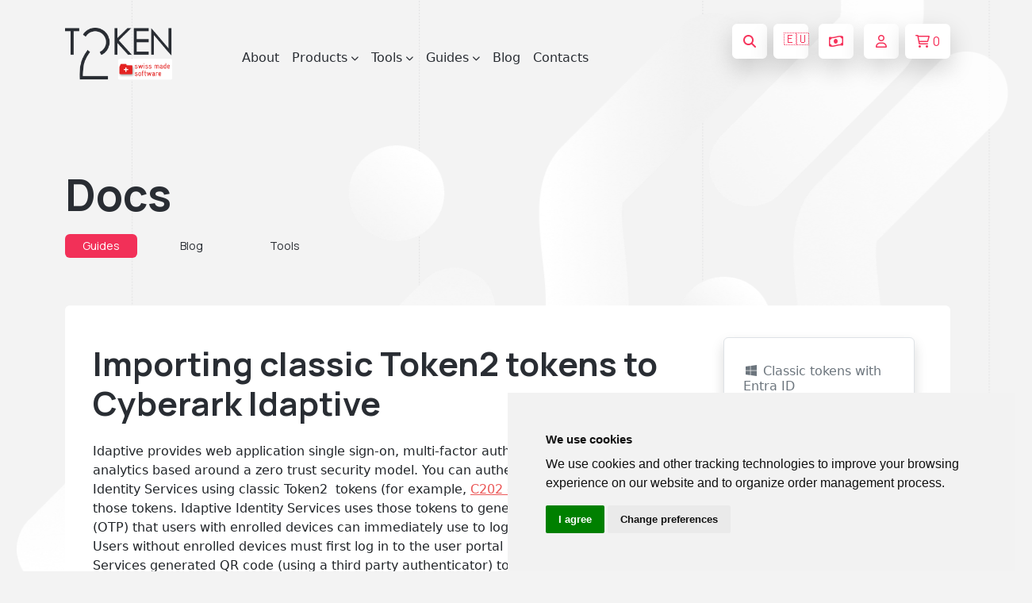

--- FILE ---
content_type: text/html; charset=utf-8
request_url: https://www.token2.com/site/page/importing-classic-token2-tokens-to-cyberark-idaptive
body_size: 38022
content:
<!DOCTYPE html>
<html lang="en" dir="ltr">

  <head>

  <meta charset="utf-8">
  <meta name="viewport" content="width=device-width, initial-scale=1.0">
  <meta name="keywords" content="OTP Token, TOTP token, OTP, TOTP, TOTP NFC,  time drift, OATH, SHA-256, Azure CSV MFA, OATH-TOTP SHA-1, programmable OTP token, programmable hardware token, programmable OTP generator, programmable security token, yubikey alternative, Google authenticator alternative, OTP hardware token for Google, security token for Facebook, OTP token for GitHub, OTP hardware token for Kickstarter, OTP hardware token KeePass, OTP token for Microsoft, security token for TeamViewer, OTP hardware token for Wordpress, security token for Wordpress, security token for Facebook, security token for Google, hardware token for Dropbox, dongle,PKI ePass,usb Key,smart card reader,OTP,one time password,smart card,rockey,security token, miniotp, security tokens for Office 365, security tokens, Azure MFA, slim mini, slim TOTP ">
   <meta name="description" content="OTP Token, TOTP token, Replace your mobile authenticator with secure hardware OTP token! Easily programmed via NFC. Designed to use with Google, Facebook, Dropbox, GitHub, Wordpress, Office 365, Azure MFA etc.">  

    <link rel="alternate" type="application/rss+xml" title="RSS" href="/shop/rss">
      
    <meta charset="UTF-8">
<meta property="og:title" content="TOKEN2 Sàrl  is a Swiss cybersecurity company specialized in the area of multifactor authentication. We are a  FIDO Alliance  member.">
	<base href="/shop/">
	<link rel="shortcut icon" href="/img/favico.png">
   
<meta property="og:image" content="http://www.token2.com/img/icon/logo-black.png" />


 <meta http-equiv="X-UA-Compatible" content="IE=edge">
    <meta name="viewport" content="width=device-width, initial-scale=1.0">
    
    <title>Token2 |    Importing classic Token2 tokens to Cyberark Idaptive | Token2 Store | programmable hardware token, FIDO2 key, U2F key, TOTP,   </title>

    <!-- Fonts -->
    <link rel="preconnect" href="https://fonts.googleapis.com">
    <link rel="preconnect" href="https://fonts.gstatic.com" crossorigin>
    <link
        href="https://fonts.googleapis.com/css2?family=Manrope:wght@400;500;600;700;800&family=Open+Sans:wght@400;600;700;800&display=swap"
        rel="stylesheet">


    <!-- Font awesome -->
    <link rel="stylesheet" href="../css/font-awesome.min.css">
    <!-- Bootstrap -->
    <link rel="stylesheet" href="../css/bootstrap.min.css?6x">
    <!-- styles -->
    <link rel="stylesheet" href="../main.css">
	
		 
    <link rel="stylesheet" href="../css/about.css?12">
	<link rel="stylesheet" href="../css/checkout.css">
	
		
	<link rel="stylesheet" href="../css/products.css?&1">
    <script src="../js/jquery.min.js?&"></script>
	
 <style>
body  {
  overflow-x: hidden; /* Prevent horizontal scrolling */
}

 .overlaySpinner {
    text-indent: -100000px;
    width: 130px;
    border: 1px solid silver;
    height: 100px;
    background: #fff url(/img/animated/loading.gif) center center no-repeat;
    -webkit-border-radius: 5px;
    -khtml-border-radius: 5px;
    -ms-border-radius: 5px;
    border-radius: 5px;
}

@keyframes moveHorizontally {
  0% {
    transform: translateX(0);
  }
  100% {
    transform: translateX(calc(100% + 100vw));
    /* Moves image from 0 to right beyond the viewport width */
  }
}

.header__bubbles {
  animation: moveHorizontally  450s linear infinite;

}



</style>



</head>

<body>	 <header class='header header__light'>        <!-- Import navbar using Jquery you can remove nav__loader during backend process -->
        <div class="nav__loader">
         <nav class="navbar nav__light navbar-expand-lg">    <div class="container" >
        <button class="btn nav_menu_btn" type="button" data-bs-toggle="offcanvas" data-bs-target="#offcanvasNavbar"
            aria-controls="offcanvasNavbar">
            <i class="fa-regular fa-bars"></i>
        </button>
        <a class="navbar-brand" href="/"><img src="../img/icon/logo-black.png" alt=""></a>        <div class="offcanvas offcanvas-start" tabindex="-1" id="offcanvasNavbar"
            aria-labelledby="offcanvasNavbarLabel">
            <div class="offcanvas-header">
                <button type="button" class="btn-close btn btn-dark btn-sm" data-bs-dismiss="offcanvas"
                    aria-label="Close">
                    <i class="fa-regular fa-xmark"></i>
                </button>
                <a class="navbar-brand" href="/"><img src="../img/icon/logo-black.png" alt=""></a>
            </div>
            <div class="offcanvas-body">
                <ul class="navbar-nav">
                    <li class="nav-item">
                        <a class="nav-link" href="/site/page/about">About</a>
                    </li>
                    <li class="nav-item dropdown">
                        <a class="nav-link dropdown-toggle" href="/shop/" role="button"
                            data-bs-toggle="dropdown" aria-expanded="false">
                            Products
                            <i class="fa-solid fa-chevron-down ms-1"></i>
                        </a>
                        <ul class="dropdown-menu" data-bs-popper="none">
                            <li class="dropdown"><a class="dropdown-item dropdown-toggle" href="/shop/category/fido2-keys">FIDO2 Keys and Cards
							
							 <i class="fa-regular fa-arrow-right-long ms-3"></i>
							</a>
							<ul class="dropdown submenu dropdown-menu">
 <li><a class="dropdown-item" href="/shop/category/pin-plus-series">FIDO2 PIN+ Series</a></li>
<li><a class="dropdown-item" href="/shop/category/piv-devices">PIV Devices</a></li>
                                    <li><a class="dropdown-item" href="/shop/category/fido2-with-nfc">FIDO2  with NFC</a></li>
                                   <li><a class="dropdown-item" href="/shop/category/fido2-with-totp">FIDO2  with TOTP</a></li>
 			     
 <li><a class="dropdown-item" href="/shop/category/fido2-cards">FIDO2 Cards</a></li>

 <li><a class="dropdown-item" href="/shop/category/u2f-and-fido2-keys">All FIDO and U2F Keys and Cards</a></li>
										  
                                </ul>
							
							</li>


 <li><a class="dropdown-item" href="https://agov.token2.ch" target=_blank >FIDO Keys for AGOV <i class="fa-regular fa-arrow-up-right-from-square ms-3" style="color:var(--primary)"></i></a></li>

                            <li class="dropdown">
                                <a class="dropdown-item dropdown-toggle" href="/shop/category/programmable-tokens">
                                    Programmable Tokens
                                    <i class="fa-regular fa-arrow-right-long ms-3"></i>
                                </a>
                                <ul class="dropdown submenu dropdown-menu">
								 <li><a class="dropdown-item" href="/shop/category/c301-tokens">C301-i TOTP Tokens</a></li>
                                    <li><a class="dropdown-item" href="/shop/category/multi-profile-programmable-tokens">Multiprofile TOTP Tokens</a></li>
                                     <li><a class="dropdown-item" href="/shop/category/programmable-tokens">All programmable tokens</a></li>
                                </ul>
                            </li>
                            <li><a class="dropdown-item" href="/shop/category/classic-tokens">Classic Tokens</a></li>
                            <li><a class="dropdown-item" href="/site/page/token2-totpradius-virtual-appliance">TOTPRadius</a>
                            </li>


 <li><a class="dropdown-item" href="/shop/category/userlock-compatible-keys">UserLock compatible keys</li>
<!-- 
<li>
<form method="get" action="/shop/" id="sform" style="float:left">
<div class="form-group">
<div class="form-group input-group mx-2 mt-2 mb-2">


<input type="text" class="form-control input-sm" name="q" value="" placeholder="search store..">
<button  class="btn btn-sm nav__btn btn__square me-2 border " type="submit" >
<i class="fa-solid fa-magnifying-glass"></i>
</button>
</div>
</div>
</form>
</li>

-->



                        </ul>
                    </li>
					
					 
						
                 <li class="nav-item dropdown">
                        <a class="nav-link dropdown-toggle" href="/site/page/tools-for-programmable-tokens" role="button"
                            data-bs-toggle="dropdown" aria-expanded="false">
                            Tools
                            <i class="fa-solid fa-chevron-down ms-1"></i>
                        </a><ul class="dropdown-menu" data-bs-popper="none">
                       
                            <li><a class="dropdown-item" href="/site/page/tools-for-programmable-tokens">Tools for programmable tokens</a></li>
							<li><a class="dropdown-item" href="/site/page/tools-for-fido-security-keys">Tools for FIDO2 Keys</a></li>
							 <li><a class="dropdown-item" href="/site/page/piv-management-tools-minidriver">Tools for PIV Features</a></li>

							<li><a class="dropdown-item" href="/tools/fido2-demo"><i class="fa-solid fa-flask"></i> FIDO2/Passkeys Demo</a></li>
							
							
							 <li><a class="dropdown-item" href="/site/page/virtual-totp-tokens-and-converters">Virtual tokens and converters</a></li>
							
                            
                            </li>



 



                        </ul>
                    </li>
                    
					
					<li class="nav-item dropdown">
    <a class="nav-link dropdown-toggle" href="/site/page/integration-guides" role="button" data-bs-toggle="dropdown" aria-expanded="false">
        Guides
        <i class="fa-solid fa-chevron-down ms-1"></i>
    </a>
    <ul class="dropdown-menu" data-bs-popper="none">
        <li><a class="dropdown-item" href="https://agov.token2.ch/"><i class="fa-solid fa-notes-medical"></i> AGOV</a></li>
        <li><a class="dropdown-item" href="/site/page/universal-guide-for-using-fido2-keys">FIDO2 Universal Guide</a></li>
		
		<li><a class="dropdown-item" href="/site/page/integration-guides?filter=fido">All FIDO Guides</a></li>
		<li><a class="dropdown-item" href="/site/page/integration-guides?ig-search=microsoft">Microsoft Guides</a></li>
        <li><a class="dropdown-item" href="/site/page/integration-guides">All Guides</a></li>

  <li><a class="dropdown-item" href="/site/page/fido2-security-keys-faq"><i class="fa-solid fa-circle-question"></i> FAQ</a></li>

    </ul>
</li>

                    <li class="nav-item">
                        <a class="nav-link" href="/blog">Blog</a>
                    </li>
 
                  

 
<!--
<li class="nav-item dropdown">
    <a class="nav-link dropdown-toggle" href="/site/page/fido2-security-keys-faq" role="button" data-bs-toggle="dropdown" aria-expanded="false">
        FAQ
        <i class="fa-solid fa-chevron-down ms-1"></i>
    </a>
    <ul class="dropdown-menu" data-bs-popper="none">
 <li><a class="dropdown-item" href="/site/page/fido2-security-keys-faq">FAQ - FIDO2 Keys</a></li>
        <li><a class="dropdown-item" href="/site/page/faq-hardware-tokens">FAQ - TOTP Tokens</a></li>
		
		    <li><a class="dropdown-item" href="/site/page/faq-oath-totp-hardware-tokens-with-azure-active-directory">FAQ - Entra/Azure/M365</a></li>
			
    </ul>
</li>
-->
                    <li class="nav-item">
                        <a class="nav-link" href="/contact">Contacts</a>
                    </li>
					
					
					 
					
                </ul>
				
			
            </div>
        </div>
        <div class="nav__actions"> 
		
		<button type="button" title="search products" class="btn nav__btn btn__square me-2" data-bs-toggle="modal" data-bs-target="#searchModal">
  <i class="fa-solid fa-magnifying-glass"></i>
</button>

<!-- Search Modal -->
<div class="modal fade " id="searchModal" tabindex="-1" aria-labelledby="searchModalLabel" aria-hidden="true">
  <div class="modal-dialog">
    <div class="modal-content   manrope  border-0">
      <div class="modal-header">
        <h5 class="modal-title" id="searchModalLabel">Search Store</h5>
        <button type="button" class="btn-close" data-bs-dismiss="modal" aria-label="Close"><i class="fa-solid fa-xmark"></i></button>
		
		
      </div>
      <div class="modal-body">
        <form method="get" action="/shop/" id="sform">
          <div class="form-group">
            <div class="form-group input-group">
                            <input type="text" class="form-control" name="q" value="" placeholder="search products.." autofocus>
              <button class="btn product_compare_btn white_to_red_btn btn-outline-danger btn-lg" type="submit">
                <i class="fa-solid fa-magnifying-glass"></i> Search
              </button>
            </div>
          </div>
        </form>
      </div>
    </div>
  </div>
</div>


       <style>
        /* Default state: hide the message */
        #domainMessage {
            display: none;
        }
        /* Show the message when the screen width is more than 400px */
        @media (min-width: 401px) {
            #domainMessage {
                display: block;
            }
        }
    </style>
 <a title="Navigate to our web shop for EU countries" href="/redir?domain=eu&return=/site/page/importing-classic-token2-tokens-to-cyberark-idaptive" class="btn nav__btn btn__square me-2 " id="domainMessage"  >🇪🇺</a>  
&nbsp;





 <button title='choose currency' class="btn nav__btn btn__square me-2" type="button" data-bs-toggle="modal" data-bs-target="#currency" >
   <i class="fa-regular fa-money-bill-wave"></i>
  </button>&nbsp;
 		 						<a title='not logged in' href="/site/page/customer-account?action=dashboard" type="button" class="btn nav__btn btn__square me-2">
                <i class="fa-regular fa-user"></i>
            </a>
                        		
			
            <a id=topbasketbutton title='shopping cart' href="#" onClick="mswCart('0', 'basket', ''); return false;" type="button" class="btn nav__btn">
                <i class="fa-regular fa-cart-shopping me-1"></i> <span class="bcount">0</span>
            </a>
			




        </div>
    </div>
</nav>
<!-- header bubbles -->
<img src="../img/hero-bubbles-white.png" alt="" class="header__bubbles"  > 
 
<script>

    // Prevent closing from click inside dropdown
    document.querySelectorAll(".dropdown-menu").forEach(function (element) {
        element.addEventListener("click", function (e) {
            e.stopPropagation();
        });
    });
    // make it as accordion for smaller screens
    if (window.innerWidth < 992) {
        $('.dropdown-toggle').click(function (e) {
            e.preventDefault();
        })
        // close all inner dropdowns when parent is closed
        document.querySelectorAll(".navbar .dropdown").forEach(function (everydropdown) {
            everydropdown.addEventListener(
                "hidden.bs.dropdown",
                function () {
                    // after dropdown is hidden, then find all submenus
                    this.querySelectorAll(".submenu").forEach(function (
                        everysubmenu
                    ) {
                        // hide every submenu as well
                        everysubmenu.style.display = "none";
                    });
                }
            );
        });
        document.querySelectorAll(".dropdown-menu a").forEach(function (element) {
            element.addEventListener("click", function (e) {
                let nextEl = this.nextElementSibling;
                if (nextEl && nextEl.classList.contains("submenu")) {
                    // prevent opening link if link needs to open dropdown
                    e.preventDefault();
                    if (nextEl.style.display == "block") {
                        nextEl.style.display = "none";
                    } else {
                        nextEl.style.display = "block";
                    }
                }
            });
        });
    }

$(document).ready(function(){
    $('.dropdown-toggle').dropdown();
});

</script>


            <div class="modal basket__modal fade" id="currency" tabindex="-1" aria-hidden="true">
                <div class="modal-dialog modal-dialog-centered">
                    <div class="modal-content manrope  border-0">
                        <div class="modal-header border-0">
                            <h1 class="modal-title fs-5 fw-bold manrope">Choose currency</h1>
                            <button type="button" class="btn-close" data-bs-dismiss="modal" aria-label="Close"></button>
                        </div>
                        <div class="modal-body text-center text_primary modal-footer border-0 " style="justify-content: center;">
                         <br>
 <a class="btn checkout__btn px-md-5 btn-lg"  href="/redir?domain=com&return=/site/page/importing-classic-token2-tokens-to-cyberark-idaptive"  >EUR</a>   
 <a   class="btn checkout__btn px-md-5 btn-lg"  href="/redir?domain=ch&return=/site/page/importing-classic-token2-tokens-to-cyberark-idaptive"    >CHF</a>   
 <a  class="btn checkout__btn px-md-5 btn-lg"   href="/redir?domain=net&return=/site/page/importing-classic-token2-tokens-to-cyberark-idaptive"   >USD</a>    
 <a   class="btn checkout__btn px-md-5 btn-lg"  href="/redir?domain=uk&return=/site/page/importing-classic-token2-tokens-to-cyberark-idaptive"   >GBP</a>   
 
                            
                        </div>
                       
                    </div>
                </div>
            </div>
 


 
			
                 
            </script>
        </div>
    </header>			 <style>
	 
	.blog__details a {
		text-decoration: underline;
color: var(--secondary);		
	 }
	 
		.blog__details .btn-primary  {
	     font-family: "Manrope";
    font-weight: 700;
    font-size: 13px;
 text-decoration: none;
    align-items: center;
    --bs-btn-color: var(--primary);
    --bs-btn-bg: transparent;
    --bs-btn-hover-color: #fff;
    --bs-btn-border-color: var(--primary);
    --bs-btn-hover-bg: var(--primary);
    --bs-btn-hover-border-color: var(--primary);
    --bs-btn-active-color: #fff;
    --bs-btn-active-bg: var(--primary);
    --bs-btn-active-border-color: var(--primary);
    --bs-btn-disabled-color: rgba(37, 37, 37, 0.5);
    --bs-btn-disabled-bg: #e8eaee;
    --bs-btn-disabled-border-color: #e8eaee;
    letter-spacing: 0.5px;
 }
 
 .blog__details .btn-primary a {
		text-decoration: none;
		color: white;
		
 }
 
 .blog__details .badge {
		 
		color: var(--secondary);
		
 }
 
 
 

	 </style>
	 <link rel="stylesheet" href="../css/blog.css?5x">
<style>

.note-green {
    background-color: #e6fff0;
    border-left: 4px solid #00eaff;
    padding: 15px;
    margin: 15px 0;
}

.note-red {
    background-color: #ffede6;
    border-left: 4px solid #bf1212;
    padding: 15px;
    margin: 15px 0;
}

 .note {
            background-color: #fff9e6;
            border-left: 4px solid #ffcc00;
            padding: 15px;
            margin: 15px 0;
        }

   ul {
            margin: 15px 0;
            padding-left: 30px;
	list-style-type: circle;
        }
        li {
            margin: 8px 0;
        }



.selected {
font-weight: bold;
text-decoration: none;

}

pre {
  overflow: auto;
  word-wrap: normal;
  white-space:pre-wrap;
}
</style>
    <main  onclick="if(document.getElementById('myModalImg')) { document.getElementById('myModalImg').style.display = 'none'; }"  >
        <div class="container">
            <section class="products__content">
                <div class="products_content_header">
                    <h2 class="products__title me-5 pe-5">Docs </h2>
                    <div class="products_content_header_blog">
                       <span class='badge me-10'><a href=/site/page/integration-guides>Guides</a></span>                       <p class=products_content_header_text><a href=/blog>Blog</a></p>                        <p class=products_content_header_text><a href=/site/page/tools-for-programmable-tokens>Tools</a></p>                        
                    </div>
                </div>
            </section>
             <section class="blog__details bg-white rounded ">
			 <div class="row">
			 
			 			 
			<div class="col-lg-9 col-md-8" id=docs_right >
		
		
                <p class="blog__text"><h1 class="blog__title mt-2 mb-4">Importing classic Token2 tokens to Cyberark Idaptive</h1>                     <img class='mt-2 mb-2 border rounded'  style='max-width:100%;  width: auto;  height: auto; display: block; object-fit: contain; '  hspace="5" style="background-color : black ;" src="https://www.idaptive.com/sites/default/files/inline-images/logo-idaptive-white.png" align="right"> Idaptive provides web application single sign-on, multi-factor authentication (MFA/2FA), and analytics based around a zero trust security model.&nbsp;You can authenticate with Idaptive Identity Services using classic Token2&nbsp; tokens (for example,&nbsp;<a href="/shop/category/classic-tokens">C202 or OTPC-N</a>) by bulk uploading those tokens. Idaptive Identity Services uses those tokens to generate one-time passcodes (OTP) that users with enrolled devices can immediately use to log in to the user portal.<p>Users without enrolled devices must first log in to the user portal and scan the Idaptive Identity Services generated QR code (using a third party authenticator) to get the passcode pushed to their devices.&nbsp; When you upload these tokens, they will override any existing passcode users may have generated by scanning the Idaptive Identity Services generated QR code.</p><p>Before you start importing OATH tokens, you need a CSV file in the following format:<br></p>
<div class="alert alert-success" role="alert">
<code>User Principal Name,Token Identifier,Secret Key (HEX),Account Name,Issuer,Algorithm,OTP Digits,Type,Period,Counter
<br>user1@sample.com,000000000001,15d2fa517d3c6b,User1,Token2,Sha1,6,Totp,30,0</code></div><br><p>You can request the CSV file from Token2 after successful delivery using "Request seeds" button on your order page.&nbsp; Make sure you specify the correct format for Idaptive:</p><p><img class='mt-2 mb-2 border rounded'  style='max-width:100%;  width: auto;  height: auto; display: block; object-fit: contain; '  src="[data-uri]"><br></p><p><br></p><p><i>Please do not forget to send your public GPG/PGP key when requesting the CSV - this will ensure the sensitive data is not sent over insecure channels (most email systems are still using insecure protocols). You will only need to modify the usernames (UPN column) -&nbsp; &nbsp;please use a plain text editor, not spreadsheet editors like MS Excel as it may break the format.</i></p><p>Idaptive Identity Services validates one OATH token per user. If your CSV file contains more than one OATH token for the same user, the last token (the one lowest in the spreadsheet) is validated for that user.<br></p><p>Follow the steps below to bulk upload OATH tokens:<br></p><p></p><ul><li>Log in to Admin Portal.</li><li>Navigate to Settings &gt; Authentication &gt; OATH Tokens.</li><li>Click Bulk Token Import.<br><br><img class='mt-2 mb-2 border rounded'  style='max-width:100%;  width: auto;  height: auto; display: block; object-fit: contain; '  style="width:100%;max-width:560px" src="/img/QZ5lXF.jpg" alt='Importing classic Token2 tokens to Cyberark Idaptive'><br><br></li><li>Click Browse, navigate to your CSV file, and upload it.</li><li>Click Next.</li><li>Review the first 15 rows and if they look correct, click Next.</li><li>If you see an error, cancel the upload and fix the error.</li><li>Confirm the email address or enter a different one where a bulk import report will be sent.</li><li>Click Confirm.</li><li>A bulk import report email is sent to the specified email address.</li><li>Refresh the OATH Tokens page to see the uploaded instance.</li></ul><p></p><p>If you have not configured the OATH OTP policy, you need to do so before users can use the generated passcodes. When you configure the OATH OTP policy, you can also define if users can see the QR code from the user portal<br></p> 


                </p>
                 </div>
				  <div class="col-lg-3 col-md-4" id=docs_left>
                             
<div class="panel-heading bd-aside  bg-white nsticky-xl-top shadow text-muted align-self-start mb-3 mb-xl-5 px-2 border rounded px-4 pb-4 mb-4 roundCorner">
          <div class="panel-heading h6 pt-4 pb-3 mb-2  ">
            <i class="fa fa-brands fa-windows fa-fw"></i> Classic tokens with Entra ID</div>
          <div class="panel-body" ><ul style="margin-left:-10px">
		   <li><a href="/site/page/totp-token-inventory-automate-token2-classic-oath-token-activation-in-microsoft-entra-id">Token Inventory App</a> <sup><small style="    background: var(--primary);
    border-radius: 2px; color:white; padding: 1px 4px 1px 4px; font-size:smaller">new</small></sup></li>
		   
 <li><a href="/site/page/classic-hardware-tokens-for-entra-id-mfa-graph-api-method-with-self-service-and-sha-256-tokens-support">GraphAPI Method</a></li>
  <li><a href="/site/page/classic-hardware-tokens-for-office-365-azure-cloud-multi-factor-authentication">Legacy CSV Method</a></li>
 
 
 
 

 </ul>





          </div>
        </div>

<div class="panel panel-default bd-aside  bg-white nsticky-xl-top shadow text-muted align-self-start mb-3 mb-xl-5 px-2 border rounded px-4 pb-4 mb-4 roundCorner">
          <div class="panel-heading h6 pt-4 pb-3 mb-2  ">
            <i class="fa fa-user fa-fw"></i> Cyberark IDAptive         </div>
          <div class="panel-body" >


                        <i class="fa-regular  fa-fab fa-book-open  fa-fw"></i> Enrollment guides<br>
                        <ul>
                        <li   class='mb-1 mt-1'   ><a href=/shop/page/importing-classic-token2-tokens-to-cyberark-idaptive >Classic TOTP Tokens</a></li>
                        <li   class='mb-1 mt-1'   ><a href=/shop/page/using-token2-programmable-hardware-tokens-with-cyberark-idaptive>Programmable TOTP Tokens</a></li>
                        <li   class='mb-1 mt-1'   ><a href=/site/page/using-token2-fido2-security-keys-with-cyberark-idaptive>Security keys</a></li>


                        </ul>


          </div>
        </div>


		
		</div>
			</div>
            </section>
   
       </div>
    <br>
        <div class="subscribe__loader">
		
		
            <section class="subscribe">
    <div class="container between_center">
        <div class="subscribe__content">
            <h3 class="subscribe__title">
                Subscribe to our mailing list
            </h3>
            <p class="subscribe__text">
                Want to keep up-to-date with the latest Token2 news, projects and events? Join our mailing list! 
				
				
				
            </p>
        </div>
        <form method=post action="https://token2.us10.list-manage.com/subscribe/post?u=109d02840712eed149d327040&id=a6ba3378dc" class="subscribe__form">
            <div class="input-group">
                <input type="email" required name="EMAIL" class="form-control subscribe__input form-control-lg"
                    placeholder="Your email">
                <button class="btn btn-light subscribe__btn" type="submit">Send</button>
            </div>
        </form>
		
		
    </div>
</section>			
        </div>
        <!--  -->
    </main>

    <!-- Import footer using Jquery you can remove footer__loader during backend process -->
    <div class="footer__loader">
        <footer class="footer">
    <div class="container">
        <div class="footer__content">
            <div class="footer__about">
                <div class="footer__logos">
                    <img src="../img/icon/logo-white.png" alt="" class="site__logo">
                    <img src="../img/icon/fido.png" alt=""> <!--
<img src="../img/icon/fido.png" alt=""> <a href=/site/page/blog?p=posts/90><img src="/img/passkey.pledge.png" width="110" ></a>
-->

</div>
                <p class="footer_about_text">
                    Token2 is a cybersecurity company specialized in the area of multifactor authentication and a FIDO Alliance member. Founded
                    by a team of researchers and graduates from the University of Geneva with years of experience in
                    the field of strong security and multifactor authentication, Token2 has invented, designed and
                    developed various hardware and software solutions for user-friendly and secure authentication.
                    Token2 is headquartered in Geneva, Switzerland.
<br><br><i class="fa-solid fa-shop"></i>
Online orders may be fulfilled by our authorized  <a href=/site/page/resellers-and-distributors><u>resellers or distributors</u></a>.

                </p>
            </div>
            <ul class="footer__list">
                <li class="footer_list_item head__item">About</li>
<!--
                <li class="footer_list_item">
                    <a href="/" class="footer_list_link">Home</a>
                </li>

-->
                <li class="footer_list_item">
                    <a href="/about" class="footer_list_link">About company</a>
                </li>

 <li class="footer_list_item">
                    <a href="/site/page/procedure-for-student-discounts"  class="footer_list_link"><i class="fa-solid fa-graduation-cap fa-beat" style="--fa-beat-scale: 1.1;"></i> Student Discounts</a>
                </li>


                <li class="footer_list_item">
                    <a href="/site/page/resellers-and-distributors" class="footer_list_link">Resellers & Distributors</a>
                </li>

                <li class="footer_list_item">
                    <a href="/contact" class="footer_list_link">Contact us</a>
                </li>

<!--   
                <li class="footer_list_item">
                    <a href="https://support.token2.com" target=_blank class="footer_list_link">Support Portal</a>
                </li>
-->



            </ul>
            <ul class="footer__list">
                <li class="footer_list_item head__item">Information</li>
                <li class="footer_list_item">
                    <a href="/site/page/integration-guides" class="footer_list_link">Guides</a>
                </li>
                <li class="footer_list_item">
                    <a href="/blog" class="footer_list_link">Blog</a>
                </li>
                 
                <li class="footer_list_item">
                    <a href="/site/page/faq-hardware-tokens" class="footer_list_link">FAQ</a>
                </li>

 <li class="footer_list_item">
                    <a href="/shop/page/totp-toolset" class="footer_list_link">TOTP Toolset</a>
                </li>


            </ul>
            <ul class="footer__list">
                <li class="footer_list_item head__item">Products</li>
                <li class="footer_list_item">
                    <a href="/site/page/tools-for-programmable-tokens" class="footer_list_link">Tools</a>
                </li>
                <li class="footer_list_item">
                    <a href="/shop/category/classic-tokens" class="footer_list_link">Classic tokens</a>
                </li>
                <li class="footer_list_item">
                    <a href="/shop/category/programmable-tokens" class="footer_list_link">Programmable tokens</a>
                </li>
                <li class="footer_list_item">
                    <a href="/shop/category/fido2-keys" class="footer_list_link">FIDO Keys</a>
                </li>
              
            </ul>
        </div>
        <div class="footer__contact">
            <div class="footer_contact_content">
                <h4 class="footer_contact_title">Contacts</h4>
                <div class="footer_contact_blog">
                    <a href="tel:+41225125500" class="footer_contact_text">
                        +41 22 512 55 00
                    </a>
                    <p class="footer_contact_text">La Voie-Creuse 3B, 1202 Geneva, Switzerland</p>
                     
                     
                </div>
            </div>
            <div class="footer__social">
                <h4 class="footer_contact_title">Social</h4>
                <div class="socials">
                    <a href="https://www.facebook.com/tokenTwo/" class="social__media">
                        <i class="fa-brands fa-facebook-f"></i>
                    </a>
                    <a href="https://twitter.com/TokenTwo" class="social__media">
                        <i class="fa-brands fa-twitter"></i>
                    </a>
                    <a href="https://www.linkedin.com/company/token2-com/" class="social__media">
                        <i class="fa-brands fa-linkedin-in"></i>
                    </a>
                   
                    <a href="https://github.com/Token2" class="social__media">
                        <i class="fa-brands fa-github"></i>
                    </a>
                    <a href="/contact" class="social__media">
                        <i class="fa-solid fa-envelope-open"></i>
                    </a>
                </div>
            </div>
        </div>
        <div class="footer__terms between_center">
            <div class="footer_terms_blog">
                <a href="/tos#privacy" class="footer_contact_link">
                    Privacy policy
                    <i class="fa-regular fa-arrow-right-long ms-2"></i>
                </a>
                 
 <a href="/tos#sales" class="footer_contact_link">
                    Terms of Service
                    <i class="fa-regular fa-arrow-right-long ms-2"></i>
                </a>


 <a href="/site/page/impressum" class="footer_contact_link">
                    Impressum
                    <i class="fa-regular fa-arrow-right-long ms-2"></i>
                </a>


 <a href="https://agov.token2.ch/" target=_blank  class="footer_contact_link">
                    Security keys for AGOV
                    <i class="fa-regular fa-arrow-right-long ms-2"></i>
                </a>



            </div>
            <p class="footer_terms_text">
                © 2013 - 2026 TOKEN2 Sàrl. All Rights Reserved.
            </p>

        </div>


    </div><br><br>
</footer>
    </div>
    <!--  -->
	
	 <div class="cookies__loader">
          
    </div>
	
    <script src="../js/bootstrap.bundle.min.js"></script>
    <script src="../js/splide.min.js"></script>
		
	<script src="../js/card.js"></script>
	
	</body>

</html>

    <script src="/shop/content/_theme_default/js/jquery-ui.js"></script>


    <script src="/shop/content/_theme_default/js/jquery-ui.js"></script>
    <script src="/shop/content/_theme_default/js/bootstrap.js"></script>
    <script src="/shop/content/_theme_default/js/functions.js"></script>

    <script>
    //<![CDATA[
    var mswlang = {
      stock_change_txt : 'Sorry, we only have <b>{items}</b> item(s) in stock for this product.<br><br>The quantity has been updated.',
      stock_warning : 'Quantity Update',
      stock_close : 'Close'
    }
    //]]>
    </script>
<script type="text/javascript">

 

  function getCookie(name)
  {
    var re = new RegExp(name + "=([^;]+)");
    var value = re.exec(document.cookie);
    return (value != null) ? unescape(value[1]) : null;
  }

</script>
    <script src="/shop/content/_theme_default/js/ops.js"></script>
    <script src="/shop/content/_theme_default/js/plugins/jquery.pushy.js"></script>
    <script src="/shop/content/_theme_default/js/plugins/jquery.bootbox.js"></script>

    <script>
        //<![CDATA[
        jQuery(document).ready(function() {
          jQuery('#slider-range').slider({
            range  : true,
            min    : 0,
            max    : 500,
            values : [5,100],
            slide  : function(event, ui) {
              jQuery('.rangesliderarea input[name="p1"]').val(ui.values[0]);
              jQuery('.rangesliderarea input[name="p2"]').val(ui.values[1]);
              jQuery('.rangesliderarea span[class="slideStart"]').html('' + ui.values[0] + '.00' + '&euro;');
              jQuery('.rangesliderarea span[class="slideEnd"]').html('' + ui.values[1] + '.00' + '&euro;');
            }
          });
          jQuery('.rangesliderarea input[name="p1"]').val(jQuery('#slider-range').slider('values', 0) + '.00');
          jQuery('.rangesliderarea input[name="p2"]').val(jQuery('#slider-range').slider('values', 1) + '.00');
          jQuery('.rangesliderarea span[class="slideStart"]').html('' + jQuery('#slider-range').slider('values', 0) + '.00' + '&euro;');
          jQuery('.rangesliderarea span[class="slideEnd"]').html('' + jQuery('#slider-range').slider('values', 1) + '.00' + '&euro;');
        });
        //]]>
        </script>    <div class="overlaySpinner" style="display:none"></div>

<script>

<!--
//if( document.getElementById('apidocs') )  { var divh= $("#apidocs").height(); if (divh<screen.availHeight-400) { var bodyh=window.screen.availHeight-400;document.getElementById('apidocs').style.height = bodyh+"px"; } }
-->

</script>






 <script src="/shop/js/jquery.bootstrap-growl.min.js"></script>
<script>
$(document).ready(function() {
  $('#check-all').click(function(){
    $("input:checkbox").attr('checked', true);
  });
  $('#uncheck-all').click(function(){
    $("input:checkbox").attr('checked', false);
  });
});</script>



<!-- Modal -->
<div class="modal fade modal basket__modal fade  " id="EUModal" tabindex="-1" role="dialog" aria-labelledby="EUModalLabel" aria-hidden="true"  data-keyboard="false" data-backdrop="static">
  <div class="modal-dialog modal-dialog-centered" role="document">
    <div class="modal-content modal-content manrope  border-1">
      <div class="modal-header modal-header border-0">
        <h1 class="modal-title modal-title fs-5 fw-bold manrope " id="exampleModalLabel">Choose the location</h5>
     
      </div>
      <div class="modal-body modal-body text_primary">
       We detected that you are visiting this website from an EU country. We recommend to continue with our EU website.
      </div>
      <div class="modal-footer modal-footer border-0 justify-content-center">
        <button type="button" class="btn checkout__btn px-md-5 btn-lg hero__btn" onClick="gotoCom();"><i class="fa fa-fab fa-globe  fa-fw"></i>&nbsp; stay on global site</button>
        <button type="button" class="btn checkout__btn checkout_pay_btn red__btn btn-lg hero__btn " onClick="gotoEU();" ><img src=/img/eu.png? width=22 >&nbsp; go to EU Website</button>
	 
      </div>
    </div>
  </div>
</div>


<!-- Modal -->
<div class="modal fade" id="UKModal" tabindex="-1" role="dialog" aria-labelledby="UKModalLabel" aria-hidden="true"  data-keyboard="false" data-backdrop="static">
  <div class="modal-dialog" role="document">
    <div class="modal-content">
      <div class="modal-header">
        <h5 class="modal-title" id="exampleModalLabel">Choose the location</h5>

      </div>
      <div class="modal-body">
       We detected that you are visiting this website from United Kingdom. We recommend to continue with our GBP website. Please note that only pricing is changing, shipping is still from Switzerland
      </div>
      <div class="modal-footer">
        <button type="button" class="btn btn-info" onClick="gotoCom();"><i class="fa fa-fab fa-globe  fa-fw"></i> stay on the international website</button>
        <button type="button" class="btn btn-primary btn-lg" onClick="gotoGB();" ><b>£</b>  go to GBP Website</button>

      </div>
    </div>
  </div>
</div>



<div class="modal fade" id="CVModal" tabindex="-1" role="dialog" aria-labelledby="CVModalLabel" aria-hidden="true"  data-keyboard="false" data-backdrop="static">
  <div class="modal-dialog" role="document">
    <div class="modal-content">
      <div class="modal-header">
        <h3 class="modal-title" id="exampleModalLabel">COVID19 Situation in Switzerland and France</h3>

      </div>
      <div class="modal-body">
      Due to current preventive measures being taken against the COVID19 outbreak in Switzerland and France (such as border closures and potential lockdown of Geneva airport) we are expecting  delays in shipping and delivery with  both express delivery (Fedex/UPS) as well as the regular post</i><br>

<i>In particular, as the office in France is currently not functioning, all orders placed on the EU website will be shipped from Switzerland instead.</i>
<br>

<p align=right>Apologies for the inconvinience!</p>

      </div>
      <div class="modal-footer">
        <button type="button" class="btn btn-info" onClick="CVOK();">OK</button>

      </div>
    </div>
  </div>
</div>



<script>
<!-- redirecting to EU website if needed -->

function gotoCom() {

document.cookie = "EUCheck=1; expires=Thu, 17 Dec 2099 12:00:00 UTC; path=/";

$('#EUModal').modal('hide');
$('#UKModal').modal('hide');
window.location.href="http://www.token2.com/site/page/importing-classic-token2-tokens-to-cyberark-idaptive";

}

function gotoEU() {

document.cookie = "EUCheck=1; expires=Thu, 17 Dec 2099 12:00:00 UTC; path=/";
window.location.href="http://www.token2.eu/site/page/importing-classic-token2-tokens-to-cyberark-idaptive";


}







function switchEU() {
//If EU dont do anything -- window.location.hostname
if ( window.location.hostname.match(/com/gi)) {
$('#EUModal').modal();
}
}

function CVOK() {

document.cookie = "CVCheck=1; expires=Thu, 17 Dec 2020 12:00:00 UTC; path=/";
$('#CVModal').modal('hide');
}

</script>

<script type="text/javascript" src="/js/cookie-consent.js"></script>
<script type="text/javascript">
document.addEventListener('DOMContentLoaded', function () {
cookieconsent.run({"notice_banner_type":"simple","consent_type":"express","palette":"light","language":"en","cookies_policy_url":"/tos"});
});
</script>


<!-- /site/page/importing-classic-token2-tokens-to-cyberark-idaptive| -->


<script>
$(function(){
       $("a").each(function(){

var host = window.location.protocol + "//" + window.location.host;
               if ($(this).attr("href") == window.location.href.replace(host,'')){

// was window.location.pathname
                       $(this).addClass("selected");
               }
       });
});


</script>


<!-- Modal -->
<div class="modal fade" id="prodMore" tabindex="-1" role="dialog" aria-labelledby="EUModalLabel" aria-hidden="true"  data-keyboard="false" data-backdrop="static">
  <div class="modal-dialog" role="document">
    <div class="modal-content">
      <div class="modal-header">
        <h3 class="modal-title" id="exampleModalLabel"><i class="fa fa-info-circle fa-fw"></i>Buy options</h3>
     
      </div>
      <div class="modal-body">Please
go to the product page (click on product title or <code><i class="fa fa-info-circle fa-fw"></i>Details</code> link) and then       click on the <code><i class="fa fa-cart-plus fa-fw"></i>Buy options</code> tab to change the quantity and product options or view available stock quantity.
<hr><center><img style='width:100%;max-width:450px' src=/img/9HYRzB.jpg>
      </div>
      <div class="modal-footer">
        <button type="button" class="btn btn-secondary" data-dismiss="modal">close</button>
      </div>
    </div>
  </div>
</div>



<script>
function mySearch() {

   console.log("search");

  // Declare variables
  var input, filter, table, tr, td, i, txtValue;
  input = document.getElementById("myInput");
  filter = input.value.toUpperCase();
  table = document.getElementById("myTable");
  tr = table.getElementsByTagName("tr");

  // Loop through all table rows, and hide those who don't match the search query
  for (i = 0; i < tr.length; i++) {
    td = tr[i].getElementsByTagName("td")[1];
    if (td) {
      txtValue = td.textContent || td.innerText;
      if (txtValue.toUpperCase().indexOf(filter) > -1) {
        tr[i].style.display = "";
      } else {
        tr[i].style.display = "none";
      }
    }
  }
}


searchParams = new URLSearchParams(window.location.search);

if ( searchParams.get('ig-search') != null ) {
if ( /integration-guides/.test(window.location.href)  &&  searchParams.get('ig-search').length>2) { 


$('#myInput').val(searchParams.get('ig-search').replace(/&/g, "").replace(/</g, "").replace(/>/g, ""));
mySearch();

 }

}





if ( /checkship/.test(window.location.href)) {

document.getElementById('numCC').innerHTML=" currently shipping to <b> "+$('#ccSel option').length+"</b> countries";

}

</script>


<script src="/shop/js/imageopener.js?9"></script>



<!-- Modal -->
<div class="modal basket__modal fade" id="swissModal" tabindex="-1" aria-hidden="true">
    <div class="modal-dialog modal-dialog-centered">
        <div class="modal-content manrope border-0">
            <div class="modal-header border-0">
                <h1 class="modal-title fs-5 fw-bold manrope" id="swissModalLabel">Choose currency</h1>
                <button type="button" class="btn-close" data-bs-dismiss="modal" aria-label="Close"></button>
            </div>
            <div class="modal-body  border-0" id="swissModalBody" style="">
                <!-- Content will be inserted dynamically -->
            </div>
        </div>
    </div>
</div>

<script>
// Ensure script runs after page loads
document.addEventListener("DOMContentLoaded", function () {
    var isSwiss = "false"; // Get PHP variable as string

    // Show modal only if visitor is from Switzerland and hasn't seen it before
    if (isSwiss === "true" && !localStorage.getItem("swissModalShown")) {
        // Detect browser language
        var userLang = navigator.language || navigator.userLanguage;
        var modalTitle = "Need FIDO2 Keys for your AGOV account?";
        var modalText = "<img src=/img/agov-popup.png?1 align=left width=120  >Find AGOV-compatible security keys on our dedicated minisite, available in three languages, featuring only the most popular models compatible with AGOV, and offering a simplified shopping experience.";
        var modalLink = "https://agov.token2.ch/";
        var modalButton = '<a href="https://agov.token2.ch/" class="float-end btn product_compare_btn white_to_red_btn btn-outline-danger btn-lg" xtarget="_blank"> <i class="fa-solid fa-link"></i>  agov.token2.ch</a>';

        if (userLang.startsWith("fr")) {
            modalTitle = "Besoin de clés FIDO2 pour votre compte AGOV ?";
            modalText = "<img src=/img/agov-popup.png?1 align=left width=120  >Trouvez des clés de sécurité compatibles AGOV sur notre minisite dédié, disponible en trois langues, ne présentant que les modèles les plus populaires compatibles avec AGOV et offrant une expérience d'achat simplifiée.";
            modalLink = "https://agov.token2.ch/fra.html";
            modalButton = '<a href="https://agov.token2.ch/fra.html" class="float-end btn product_compare_btn white_to_red_btn btn-outline-danger btn-lg" xtarget="_blank"> <i class="fa-solid fa-link"></i>  agov.token2.ch</a>';
        } else if (userLang.startsWith("de")) {
            modalTitle = "Benötigen Sie FIDO2-Schlüssel für Ihr AGOV-Konto?";
            modalText = "<img src=/img/agov-popup.png?1 align=left width=120  >Finden Sie AGOV-kompatible Sicherheitsschlüssel auf unserer dedizierten Minisite, verfügbar in drei Sprachen, mit nur den beliebtesten AGOV-kompatiblen Modellen und einem vereinfachten Einkaufserlebnis.";
            modalLink = "https://agov.token2.ch/deu.html";
            modalButton = '<a href="https://agov.token2.ch/deu.html" class="float-end btn product_compare_btn white_to_red_btn btn-outline-danger btn-lg" xtarget="_blank"> <i class="fa-solid fa-link"></i>  agov.token2.ch</a>';
        }

        // Update modal content
        document.getElementById("swissModalLabel").innerText = modalTitle;
        document.getElementById("swissModalBody").innerHTML = modalText + "<br><br>" + modalButton;

        // Show Bootstrap modal
        $('#swissModal').modal('show');

        // Store flag in localStorage to prevent future pop-ups
        localStorage.setItem("swissModalShown", "true");
    }
});
</script>


--- FILE ---
content_type: text/css
request_url: https://www.token2.com/css/blog.css?5x
body_size: 1526
content:
.blog {
    margin-bottom: 50px;
}
.blog__card {
    background: #fff;
    box-shadow: 0px 4px 12px rgba(62, 62, 62, 0.1);
    border-radius: 6px;
}
.blog_card_date,
.blog_card_text {
    font-family: "Open Sans";
    font-size: 14px;
    color: var(--grey);
}
.blog_card_title {
    color: var(--black);
    font-size: 22px;
    font-family: "Manrope";
}
.blog_card_tag {
    border: 1px solid #dbe0e4;
    border-radius: 6px;
    padding: 3px 11px;
    font-family: "Manrope";
    font-weight: 800;
    font-size: 14px;
    line-height: 24px;
    color: var(--primary);
    text-align: center;
    cursor: default;
}
.blog_card_content {
    padding: 30px 35px;
}

.blog__details {
    padding: 40px 45px 40px 35px;
    margin-bottom: 50px;
}
.blog__title {
    font-size: 42px;
    font-family: "Manrope";
    font-weight: 700;
    color: var(--black);
}
.blog__text {
    font-family: "Open Sans";
    font-weight: 400;
    font-size: 16px;
    line-height: 28px;
    color: var(--grey);
}

@media (max-width: 992px) {
    .blog_card_content {
        padding: 15px;
    }
    .blog_card_title {
        font-size: 20px;
    }
}
@media (max-width: 576px) {
    .blog__details{
        padding: 20px 15px;
    }
    .blog__title{
        font-size: 32px;
    }
}


.blog__details ul li:not(.nav) {

list-style-type: square;

}

.blog__details ul li::marker {
  font-size: 0.8em;
}



.nav .nav-tabs  {

list-style-type: none;


}




--- FILE ---
content_type: application/javascript
request_url: https://www.token2.com/shop/js/imageopener.js?9
body_size: 4065
content:
 document.addEventListener("click", function(event) {

var screenWidth = window.screen.width;

        // Check if the clicked element is an image
        if (event.target.tagName === "IMG"  && screenWidth >=900) {
            var img = event.target;
             
			 if ( img.naturalWidth >=470 ) {
           showModal(img);
            // Check if the image is resized (i.e., its natural width is greater than its displayed width)
            if (img.naturalWidth > img.clientWidth && img.dataset.fullSrc ) {
                 
                img.src = img.dataset.fullSrc;
                delete img.dataset.fullSrc; // Remove the data attribute
               
            }
			}
        }
    });

var screenWidth = window.screen.width;
//console.log("Screen Width: " + screenWidth);
if ( screenWidth >=900 ) {
    // Iterate through all images on the page
    var images = document.getElementsByTagName("img");
    for (var i = 0; i < images.length; i++) {
        var img = images[i];
	
        // Check if the image is resized
		 if ( img.naturalWidth >=470) {
		 	img.style.cursor = "pointer";
        if (img.naturalWidth > img.clientWidth  ) {
            // Store the original image source in a data attribute
            img.dataset.fullSrc = img.src;
            
        }
		}

}
    }
	
	
	function showModal(imageElement) {

// Check if the modal div already exists
const existingModal = document.getElementById('myModalImg');

// If it exists, remove it
if (existingModal) {
    existingModal.parentNode.removeChild(existingModal);
}


    // Create the modal


    const modal = document.createElement('div');
    modal.id= 'myModalImg';
    modal.style.position = 'fixed';
    modal.style.zIndex = '1';
    modal.style.left = '50%';
    modal.style.top = '50%';
    modal.style.transform = 'translate(-50%, -50%)';
    modal.style.width = imageElement.naturalWidth + 'px'; // Set modal width to image natural width
    modal.style.height = imageElement.naturalHeight + 'px'; // Set modal height to image natural height
    modal.style.overflow = 'auto';
    modal.style.backgroundColor = 'rgba(255, 255, 255, 1)';
    modal.style.border = '1px solid #333';
    modal.style.borderRadius = '5px';

modal.onclick = function() {
    document.getElementById('myModalImg').style.display= 'none';
};

    // Create modal content
    const modalContent = document.createElement('img');
    modalContent.src = imageElement.src;
    modalContent.alt = imageElement.alt;
    modalContent.style.display = 'block';
    modalContent.style.margin = 'auto';
    modalContent.style.width = '100%';
    modalContent.style.height = '100%';
    modalContent.style.zIndex  = '2000';
    modalContent.onclick = function() {
 document.getElementById('myModalImg').style.display= 'none';

	}

    // Create close button
    const closeButton = document.createElement('div');
    closeButton.innerHTML = '&times;'; // Unicode multiplication symbol (✖)
    closeButton.style.color = 'white';
	closeButton.style.backgroundColor = 'black';
    closeButton.style.fontSize = '20px';
    closeButton.style.fontWeight = 'bold';
    closeButton.style.position = 'absolute';
    closeButton.style.top = '15px';
    closeButton.style.right = '15px';
    closeButton.style.cursor = 'pointer';
	closeButton.style.width = '30px' ;
    closeButton.style.height = '30px' ;
	closeButton.style.paddingLeft = '8px';
 	closeButton.style.paddingBottom = '5px';
    // Append elements to modal
    modal.appendChild(modalContent);
    modal.appendChild(closeButton);

    // Append modal to body
    document.body.appendChild(modal);

    // When the user clicks on <span> (x), close the modal
    closeButton.addEventListener('click', function () {
        modal.style.display = "none";
    });
	
 

    // When the user clicks anywhere outside of the modal, close it
    window.addEventListener('click', function (event) {
        if (event.target == modal) {
            modal.style.display = "none";
	 document.getElementById('myModalImg').style.display= 'none';
        }
    });
}
